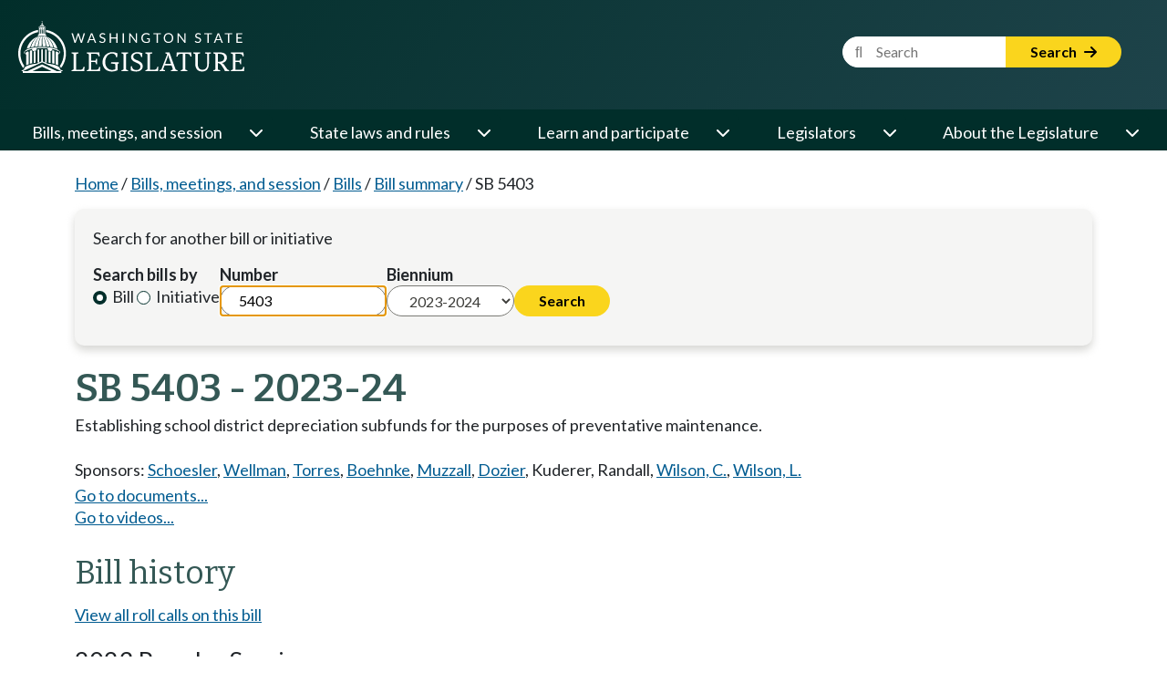

--- FILE ---
content_type: text/html; charset=utf-8
request_url: https://app.leg.wa.gov/billsummary/Home/DisplayDocuments?billNumber=5403&isInitiative=False&year=2023&isGubernatorialAppointment=False&chamber=Senate
body_size: 2242
content:

<div class="row" style="margin-top:.7em;">
    <div class="col-sm-12 col-md-3 col-lg-2" style="padding-bottom: .5em;">
        <div style="padding-bottom: 0.1em; margin-bottom: 0.1em; margin-top:.2em; font-weight:bold;">Bill documents</div>
        <div>
                    <a href="https://lawfilesext.leg.wa.gov/biennium/2023-24/Pdf/Bills/Senate%20Bills/5403.pdf?q=20260117025431">Original bill</a>
                    <br />
                    <a href="https://lawfilesext.leg.wa.gov/biennium/2023-24/Pdf/Bills/Senate%20Passed%20Legislature/5403.PL.pdf?q=20260117025431">Bill as passed Legislature</a>
                    <br />
                    <a href="https://lawfilesext.leg.wa.gov/biennium/2023-24/Pdf/Bills/Session%20Laws/Senate/5403.SL.pdf?q=20260117025431">Session law</a>
                    <br />

        </div>
    </div>

    <div class="col-sm-12 col-md-3 col-lg-3" style="padding-bottom: .5em;">
        <div style="padding-bottom: 0.1em; margin-bottom: 0.1em; margin-top:.2em; font-weight:bold;">Bill reports</div>
        <div>
                <a href="https://lawfilesext.leg.wa.gov/biennium/2023-24/Pdf/Bill%20Reports/Senate/5403%20SBA%20EDU%2023.pdf?q=20260117025431">Senate bill report (orig.)</a>
                <br />
                <a href="https://lawfilesext.leg.wa.gov/biennium/2023-24/Pdf/Bill%20Reports/House/5403%20HBA%20ED%2023.pdf?q=20260117025431">House bill analysis 2023</a>
                <br />
                <a href="https://lawfilesext.leg.wa.gov/biennium/2023-24/Pdf/Bill%20Reports/House/5403%20HBR%20APH%2023.pdf?q=20260117025431">House bill report</a>
                <br />
                <a href="https://lawfilesext.leg.wa.gov/biennium/2023-24/Pdf/Bill%20Reports/Senate/5403%20SBR%20HA%2023.pdf?q=20260117025431">Senate bill report</a>
                <br />
                <a href="https://lawfilesext.leg.wa.gov/biennium/2023-24/Pdf/Bill%20Reports/Senate/5403%20SBR%20FBR%2023.pdf?q=20260117025431">Final bill report</a>
                <br />
        </div>
    </div>
</div>

<!-- Additional Logic -->
<!-- If one of the documents is the Original Document then hide the Comment on this bill button. -->

<!-- Additional Logic -->

--- FILE ---
content_type: text/html; charset=utf-8
request_url: https://app.leg.wa.gov/billsummary/Home/DisplayAmendments?billNumber=5403&year=2023&isInitiative=False
body_size: 2402
content:


    <div style="margin-bottom: .5em;" >
        <div>
            <legtech-table>
                <button class="btn-outline amendmentsResetSort" leg-reset-sort>Reset Sort</button>
                <table class="data-condensed">
                    <thead>
                        <tr>
                            <th scope="col" style="text-align: left; min-width: 16em;" leg-initial-sort="asc" leg-type="number">Amendment</th>
                            <th scope="col" style="text-align: left" leg-type="number">Number</th>
                            <th scope="col" style="text-align: left">Sponsor</th>
                            <th scope="col" style="text-align: left">Type</th>
                            <th scope="col" style="text-align: left">Description</th>
                            <th scope="col" style="text-align: left">Action</th>
                        </tr>
                    </thead>
                    <tbody>
                            <tr>
                                <td leg-value="0">
                                    <span></span>
                                        <a href="https://lawfilesext.leg.wa.gov/biennium/2023-24/Pdf/Amendments/House/5403%20AMH%20SANT%20WARG%20080.pdf">5403 AMH SANT WARG 080</a>
                                </td>
                                <td>663</td>
                                <td>Santos</td>
                                <td>Floor</td>
                                <td>Page 3 line 23</td>
                                <td>Withdrawn 04/12/2023</td>

                            </tr>
                            <tr>
                                <td leg-value="1">
                                    <span></span>
                                        <a href="https://lawfilesext.leg.wa.gov/biennium/2023-24/Pdf/Amendments/House/5403%20AMH%20SANT%20WARG%20082.pdf">5403 AMH SANT WARG 082</a>
                                </td>
                                <td>697</td>
                                <td>Santos</td>
                                <td>Floor</td>
                                <td>Page 3 line 10</td>
                                <td>Adopted 04/12/2023</td>

                            </tr>
                    </tbody>
                </table>
            </legtech-table>
        </div>
    </div>


--- FILE ---
content_type: text/html; charset=utf-8
request_url: https://app.leg.wa.gov/billsummary/Home/DisplayVideos?billNumber=5403&year=2023&chamber=Senate&legTypeId=1&isInitiative=False
body_size: 951
content:


<div>
    (Video links take you to the TVW website)
    <br />
    Live video is available at the stated time. Archived video becomes available approximately two hours after the close of the hearing or floor session.
    <br />
</div>

        <div style="padding:0px;">
                <a href="//www.tvw.org/watch/?eventID=2023021088" target="_blank">Feb 2, 2023 Senate Early Learning & K-12 Education at 1:30 PM</a>
                <br>
                <a href="//www.tvw.org/watch/?eventID=2023021155" target="_blank">Feb 9, 2023 Senate Early Learning & K-12 Education at 1:30 PM</a>
                <br>
                <a href="//www.tvw.org/watch/?eventID=2023031325" target="_blank">Mar 13, 2023 House Education at 1:30 PM</a>
                <br>
                <a href="//www.tvw.org/watch/?eventID=2023031467" target="_blank">Mar 20, 2023 House Education at 1:30 PM</a>
                <br>
        </div>


--- FILE ---
content_type: text/javascript
request_url: https://app.leg.wa.gov/billsummary/js/site.min.js?v=QCovNywspQvKVE3MZgTD-8j40i6dLsanx1sgh43VqnA
body_size: 17976
content:
class LegtechAccordion extends HTMLElement{constructor(){super()}connectedCallback(){if(""!==this.innerHTML)this.initAccordion();else{const e=(e,t)=>{""!==this.innerHTML&&(this.initAccordion(),t.disconnect())};this.myObserver=new MutationObserver(e),this.myObserver.observe(this,{childList:!0,subtree:!0})}}initAccordion(){Array.from(this.querySelectorAll(".accordion-header")).forEach((e,t)=>{e.setAttribute("tabindex","0"),e.setAttribute("role","button");let i=e.querySelector(".chevron");i||(i=document.createElement("span"),i.className="chevron",i.textContent="⮟",e.appendChild(i));let a=this;e.addEventListener("click",()=>{a.classList.toggle("expanded")}),e.addEventListener("keydown",t=>{"Enter"!==t.key&&" "!==t.key||e.click()})})}}customElements.define("legtech-accordion",LegtechAccordion);class LegTechTable extends HTMLElement{constructor(){super(),this.data=[],this.filteredData=[],this.headers=[],this.sortColumn=null,this.sortAsc=null,this.page=1,this.pageSize=25,this.paginate=!1,this.initialized=!1,this.initializedHeaders=!1,this.initializedData=!1,this.defaultSortColumn=0,this.defaultSortAsc=!0}allRows(){return this.data}initializeExporter(){let e=this.querySelector("button[leg-export]");if(e){const t=e.getAttribute("leg-export-callback");t&&"function"==typeof window[t]?e.addEventListener("click",e=>{window[t](this.filteredData,this.headers,this)}):e.addEventListener("click",e=>{this.export()})}}initializeResetSortButton(){this.querySelectorAll("button[leg-reset-sort]").forEach(e=>{e.addEventListener("click",e=>{this.resetSort()})})}initializeFilter(){let e=this.querySelector("input[leg-filter]");if(e){const t=e.getAttribute("leg-filter-callback");t&&"function"==typeof window[t]?e.addEventListener("keyup",e=>{this.filteredData=window[t](this.data,e.target.value),this.renderTable()}):e.addEventListener("keyup",e=>{this.filter(e.target.value)})}}initializePagination(){this.paginate=this.hasAttribute("leg-paginate"),this.paginate&&(this.pageSize=this.getPageSize(),this.page=1)}initializeTableHeaders(){let e=this.querySelector("table");if(!e)return;e.classList.contains("data")||e.classList.add("data");let t=e.querySelector("thead");t&&(this.headers=t.querySelectorAll("th"),this.headers.forEach((e,t)=>{e.hasAttribute("leg-disable-sort")||e.addEventListener("click",e=>{this.sortCol(e,t)}),e.hasAttribute("role")||e.setAttribute("role","columnheader"),e.hasAttribute("scope")||e.setAttribute("scope","col")}),this.initializedHeaders=!0)}initializeTableData(){let e=this.querySelector("table"),t=e.querySelector("table tbody");if(!e||!t||!this.headers)return;if(t.querySelectorAll("tr").forEach(e=>{let t=e.querySelectorAll("td"),i=e.cloneNode(!1);t.forEach((e,t)=>{var a=(this.headers[t]?.innerHTML||"").trim();e.hasAttribute("leg-mobile-label")||e.setAttribute("leg-mobile-label",a+": "),e.hasAttribute("leg-value")||e.setAttribute("leg-value",e.innerHTML.trim()),i.appendChild(e)}),this.data.push(i)}),this.filteredData=this.data,this.tbody=t,this.initializedData=!0,this.hasAttribute("leg-save-state")){let e=JSON.parse(localStorage.getItem(this.getTableStateKey()));if(e)return void this.loadTableState(e)}let i=e.querySelector("thead tr th[leg-initial-sort]");if(i){let t=Array.from(e.querySelectorAll("thead tr th")).indexOf(i),a="asc"===i.getAttribute("leg-initial-sort");this.defaultSortColumn=t,this.defaultSortAsc=a,this.sortCol(null,t,a)}else this.defaultSortColumn=0,this.defaultSortAsc=!0,this.renderTable()}initialize(){this.querySelector("table")&&(this.initializeResetSortButton(),this.initializeFilter(),this.initializeExporter(),this.initializePagination(),this.initialized=!0)}attemptInitialize(){let e=this.querySelector("table");!this.initialized&&e&&this.initialize();let t=this.querySelector("table thead th");!this.initializedHeaders&&t&&this.initializeTableHeaders();let i=this.querySelector("table tbody");!this.initializedData&&i&&this.initializeTableData()}connectedCallback(){if(this.attemptInitialize(),!(this.initialized&&this.initializedHeaders&&this.initializedData)){const e=(e,t)=>{this.attemptInitialize(),this.initialized&&this.initializedHeaders&&this.initializedData&&t.disconnect()};this.myObserver=new MutationObserver(e),this.myObserver.observe(this,{childList:!0,subtree:!0})}}disconnectedCallback(){this.myObserver&&this.myObserver.disconnect()}resetSort(){this.sortCol(null,this.defaultSortColumn,this.defaultSortAsc)}toggleResetSortButton(){null===this.sortColumn||null===this.sortAsc||this.sortColumn===this.defaultSortColumn&&this.sortAsc===this.defaultSortAsc?this.querySelectorAll("button[leg-reset-sort]").forEach(e=>e.style.display="none"):this.querySelectorAll("button[leg-reset-sort]").forEach(e=>e.style.display="")}sortCol(e,t,i){this.tbody.innerHTML="",null!=i?this.sortAsc=i:this.sortColumn===t?this.sortAsc=!this.sortAsc:this.sortAsc=!0,this.sortColumn=t,this.toggleResetSortButton(),this.headers.forEach((e,i)=>{e.removeAttribute("leg-sort-asc"),e.removeAttribute("leg-sort-desc"),i===t&&(this.sortAsc?e.setAttribute("leg-sort-asc",""):e.setAttribute("leg-sort-desc",""))});const a=this.tbody.parentElement.querySelectorAll("th")[t],r=a.getAttribute("leg-sort-callback");if(r&&"function"==typeof window[r])return this.filteredData=window[r](Array.from(this.filteredData),this.sortAsc,t),this.saveTableState({sortColumn:t,sortAsc:this.sortAsc,page:this.page,pageSize:this.pageSize}),void this.renderTable();let n=a.getAttribute("leg-composite-sort-columns"),l=n?n.split(",").map(e=>parseInt(e.trim(),10)):[t],s=this.filteredData.map(e=>[l.map(t=>{let i=e.children[t].getAttribute("leg-value")||e.children[t].innerHTML,a=this.tbody.parentElement.querySelectorAll("th")[t],r=a?a.getAttribute("leg-type"):null;return null==i||null==i||""===i?null:(i="number"===r?parseFloat(i):"date"===r?new Date(i):i.toString().toLowerCase(),i)}),e]);var o=this.sortAsc?1:-1;s.sort((e,t)=>{for(let i=0;i<l.length;i++){if(e[0][i]<t[0][i])return-1*o;if(e[0][i]>t[0][i])return 1*o}return 0}),this.filteredData=s.map(e=>e[1]),this.saveTableState({sortColumn:t,sortAsc:this.sortAsc,page:this.page,pageSize:this.pageSize}),this.renderTable()}normalizeString(e){return e?e=(e=e.replace(/\bAND\b/g,"&")).normalize("NFD").replace(/[\u0300-\u036f]/g,""):""}filter(e){e=e.toLowerCase();let t=this.normalizeString(e);this.filteredData=this.data.filter(e=>Array.from(e.children).some(e=>{const i=e.getAttribute("leg-value")?.toLowerCase();return this.normalizeString(i).includes(t)})),this.saveTableState({filter:e,page:this.page,pageSize:this.pageSize}),this.renderTable()}cleanupCsvCellData(e){return e.replace(/(?:\r\n|\r|\n)/g," ").replace(/"/g,'""').trim()}getDataForExport(e=!0){let t=[],i=[],a=[];for(let e=0;e<this.headers.length;e++)this.headers[e].hasAttribute("leg-no-export")||(t.push(e),i.push(this.cleanupCsvCellData(this.headers[e].innerText)));return(e?this.data:this.filteredData).forEach(e=>{let i=[];for(let a=0;a<e.children.length;a++)t.includes(a)&&i.push(this.cleanupCsvCellData(e.children[a].innerText));a.push(i)}),{headers:i,rows:a}}export(){let e="data:text/csv;charset=utf-8,",t=this.getDataForExport(!1),i="";t.headers.forEach(e=>{i+='"'+e+'",'}),e+=i+"\r\n",t.rows.forEach(t=>{let i=t.map(e=>'"'+e+'"').join(",");e+=i+"\r\n"});const a=encodeURI(e),r=document.createElement("a");r.setAttribute("href",a),r.setAttribute("download","table_data.csv"),document.body.appendChild(r),r.click()}getPageSize(){const e=this.getAttribute("leg-page-size");return e&&!isNaN(parseInt(e))?parseInt(e):25}generatePageSizeSelectHtml(){const e=document.createElement("div");e.classList.add("page-sizes");const t=document.createElement("span");t.textContent="Show results: ";const i=document.createElement("select");return[10,25,50,100,"all"].forEach(e=>{const t=document.createElement("option");t.value=e,t.textContent="all"===e?"All":e,("all"===e&&-1===this.pageSize||"all"!==e&&this.pageSize===e)&&(t.selected=!0),i.appendChild(t)}),e.appendChild(t),e.appendChild(i),e}calculatePageNumbers(e){let t=[];if(e<=5)t=Array.from({length:e},(e,t)=>t+1);else{let i=Math.max(1,this.page-Math.floor(2.5)),a=Math.min(e,i+5-1);a-i<4&&(i=Math.max(1,a-5+1)),t=Array.from({length:a-i+1},(e,t)=>i+t),i>1&&(t.unshift("..."),t.unshift(1)),t[t.length-1]<e&&(t.push("..."),t.push(e))}return t}generatePagingHtml(){let e=1;e=-1===this.pageSize||this.pageSize===this.filteredData.length?1:Math.ceil(this.filteredData.length/this.pageSize);const t=document.createElement("div");t.className="lt-pagination";let i=this.generatePageSizeSelectHtml();t.appendChild(i);const a=document.createElement("div");a.classList.add("page-buttons");const r=document.createElement("button");r.textContent="Prev",r.classList.add("page-prev"),r.disabled=1===this.page,a.appendChild(r);const n=document.createElement("div");n.classList.add("page-numbers"),this.calculatePageNumbers(e).forEach(e=>{const t=document.createElement("button");t.classList.add("page-number","btn-text"),"..."===e?(t.textContent="...",t.disabled=!0):(t.textContent=e,e===this.page&&(t.disabled=!0,t.classList.add("page-current")),t.addEventListener("click",()=>{this.page=parseInt(e,10),this.renderTable(),this.scrollToTop()})),n.appendChild(t)}),a.appendChild(n);const l=document.createElement("div");l.classList.add("page-info"),l.textContent=` Page ${this.page} of ${e} `,a.appendChild(l);const s=document.createElement("button");return s.textContent="Next",s.classList.add("page-next"),s.disabled=this.page===e,a.appendChild(s),t.appendChild(a),t}scrollToTop(){setTimeout(()=>{const e=this.getBoundingClientRect(),t=window.pageYOffset||document.documentElement.scrollTop;window.scrollTo({top:e.top+t,behavior:"smooth"})},10)}renderPaginationControls(e){let t=()=>{this.page--,this.renderTable(),this.scrollToTop()},i=()=>{this.page++,this.renderTable(),this.scrollToTop()},a=e=>{const t=e.target.value;"all"===t?(this.pageSize=-1,this.page=1):(this.pageSize=parseInt(t,10),this.page=1),this.renderTable(),this.scrollToTop()};if(this.querySelectorAll(".lt-pagination").forEach(e=>{e.querySelectorAll(".page-prev").forEach(e=>{e.removeEventListener("click",t)}),e.querySelectorAll(".page-next").forEach(e=>{e.removeEventListener("click",i)}),e.querySelectorAll("select").forEach(e=>{e.removeEventListener("change",a)}),e.remove()}),!this.paginate&&this.data)return;let r=this.generatePagingHtml();if(this.appendChild(r),!e){let e=this.generatePagingHtml();this.insertBefore(e,this.tbody.parentNode)}this.querySelectorAll(".lt-pagination").forEach(e=>{e.querySelectorAll(".page-prev").forEach(e=>{e.addEventListener("click",t)}),e.querySelectorAll(".page-next").forEach(e=>{e.addEventListener("click",i)}),e.querySelectorAll("select").forEach(e=>{e.addEventListener("change",a)})})}removePaginationControls(){this.querySelectorAll(".lt-pagination").forEach(e=>e.remove())}renderTable(){if(this.tbody){var e=this.filteredData;if(this.tbody.innerHTML="",0===e.length){this.removePaginationControls();const e=document.createElement("div");e.className="no-data",e.textContent=this.getAttribute("no-data-message")?.trim()||"No data found",this.appendChild(e)}else{if(this.paginate){const t=this.pageSize>0?this.pageSize:this.filteredData.length,i=(this.page-1)*t,a=i+t;e=e.slice(i,a),this.saveTableState({page:this.page,pageSize:this.pageSize}),this.renderPaginationControls()}for(let t=0;t<e.length;t++)this.tbody.appendChild(e[t])}}this.emit("table-rendered",null)}emit(e,t={}){let i=new CustomEvent(`legtech-table:${e}`,{bubbles:!0,cancelable:!0,detail:t});return this.dispatchEvent(i)}getTableStateKey(){let e="legtech-table-state";return this.hasAttribute("id")&&(e+=`-${this.getAttribute("id")}`),e}saveTableState(e){if(!this.hasAttribute("leg-save-state"))return;let t=this.getTableStateKey(),i=JSON.parse(localStorage.getItem(t))||{};i={...i,...e},localStorage.setItem(t,JSON.stringify(i))}loadTableState(e){if(this.page=e.page||1,this.pageSize=e.pageSize||this.getPageSize(),this.sortAsc=void 0===e.sortAsc||e.sortAsc,this.sortColumn=void 0!==e.sortColumn?e.sortColumn:0,void 0!==e.filter){const t=this.querySelector("input[leg-filter]");t&&(t.value=e.filter,this.filter(e.filter))}void 0!==e.sortColumn?this.sortCol(null,e.sortColumn,this.sortAsc):this.renderTable()}}customElements.get("legtech-table")||customElements.define("legtech-table",LegTechTable);var WSLApp=WSL.EnsureNamespace("WSL.App");WSLApp.InitiativeNumberParser=function(){pre2025InitiativeFormat=/^[0-9]{3,4}$/,post2025InitiativeFormat=/^([Ii][Ll])?\d{2}-?\d{3}$/;var e=function(e){return t(e)||i(e)},t=function(e){return pre2025InitiativeFormat.test(e)},i=function(e){return post2025InitiativeFormat.test(e)},a=function(e){return e.replace(/[Ii][Ll]/,"").replace("-","")};return{getLegislationNumber:function(r){if(e(r)){if(t(r))return parseInt(r);if(i(r)){var n=a(r);return parseInt(n)}}throw new Error("Invalid Legislation Number")}}}(),WSLApp.MinorityMajority=function(){var e=function(){i('<p><i class="fas fa-circle-notch fa-spin"></i>&nbsp;Loading...</p>')},t=function(e,t){i(e&&t?"<p><strong>"+e+"</strong></p><p>"+t+"</p>":"<p>Member names for this report are not currently available</p>")},i=function(e){var t=$("#minorityMajorityPopupInnerContent");t.empty(),t.append($(e))},a=function(e,a,r,n,l,s){var o=WSL.Url.resolve("~/majorityminority/recommendation?type="+r+"&legId="+e+"&actionText="+n+"&mId="+a+"&isInit="+l+"&biennium="+s);$.ajax({url:o,cache:!1,type:"GET",success:function(e){t(e.longRecommendation,e.committeeMembers)},error:function(){i("<p>An error has occured</p>")}})},r=function(e){$("#majorityMinorityHeader").html(e),$("#majorityMinorityHeader").attr("aria-label",e)};return{setContent:t,setMajorityContentFromAjax:function(t,i,n,l,s){e(),r("Majority Report"),a(t,i,"majority",n,l,s)},setMinorityContentFromAjax:function(t,i,n,l,s){e(),r("Minority Report"),a(t,i,"minority",n,l,s)}}}(),WSLApp.ResponsiveElements=function(){var e,t;return{init:function(){$("#divMobileSearch"),t=$("#billStatusAtAGlanceSmall"),e=$("#billStatusAtAGlanceLarge")},appendNavigation:function(e){$("#navigationList").appendTo(e)},displayLargeStatusAtAGlance:function(i){e&&(i?(e.show(),t.hide()):(t.show(),e.hide()))}}}(),WSLApp.RollCall=function(){var e=function(e){if(!e)throw new Error("JSON is empty");var t=new Date(e.calendarDate),i=t.getMonth()+1+"/"+t.getDate()+"/"+t.getFullYear(),a=$("#rollCallHeader"),r="<b style='color: #012E2A; font-size:1.5em;'>Roll Call</b> <br /><b>"+e.title+"</b><br />"+e.shortBillDescription+"<br />"+e.motionDescription+"<br />"+i+"<br />";a.empty(),a.append($(r));var n=$("#rollCallVoteTotal");r="<span>Yeas: "+e.yeaTotal+" Nays: "+e.nayTotal+" Absent: "+e.absentTotal+" Excused: "+e.excusedTotal+"</span>",n.empty(),n.append($(r));var l=$("#rollCallVotingName");r="<div><div style='margin-top: .5em;' tabindex='0' aria-label='Voted Yea'><span class='rollcallpopupvotingheader' >Voting Yea:</span> "+e.membersVotedYeaString+"</div> <div style='margin-top: .5em;' tabindex='0' aria-label='Voted Nay'><span class='rollcallpopupvotingheader' >Voting Nay:</span> "+e.membersVotedNayString+"</div> <div style='margin-top: .5em;' tabindex='0' aria-label='Voted Absent'><span class='rollcallpopupvotingheader' >Absent</span>: "+e.membersVotedAbsentString+"</div> <div style='margin-top: .5em;' tabindex='0' aria-label='Voted Excused'><span class='rollcallpopupvotingheader' >Excused:</span> "+e.membersVotedExcusedString+"</div></div>",l.empty(),l.append($(r))};return{setContentFromAjax:function(t,i,a,r,n,l,s){$("#rollCallHeader").empty(),$("#rollCallVotingName").empty(),$("#rollCallVoteTotal").empty();var o=$("#rollCallVotingName"),c=WSL.Url.resolve("~/rollcall/vote?legId="+t+"&chamber="+i+"&actionHistoryDate="+a+"&indexOnDayByChamber="+r+"&billNumber="+n+"&isInit="+l+"&biennium="+s);$.ajax({url:c,cache:!1,type:"GET",beforeSend:function(){o.append('<p><i class="fas fa-circle-notch fa-spin"></i>&nbsp;Loading...</p>')},success:function(t){e(t)},error:function(e){new Error("ERROR:"+e)}})}}}(),WSLApp.Search=function(){!function(){if(!WSL.Logger)throw"WSLApp.Search requires WSL.Logger";if(!SubmitWebsiteSearch)throw"WSLApp.Search requires WSL.Utilities SubmitWebsiteSearch"}();return{initializeControls:function(e,t){$(e).bind("keyup",function(e){(e.which&&13==e.which||e.keyCode&&13==e.keyCode)&&$(t).click()}),$(t).click(function(){SubmitWebsiteSearch($(e).val())})},initializeContainer:function(e,t){$(e).click(function(){$(t).slideToggle("fast")})},toggleBienniumList:function(){$("#legTypeInitiative").is(":checked")?$("#Year").prop("disabled",!0):$("#Year").prop("disabled",!1)}}}(),$(document).on("mobileinit",function(e,t){WSL.Logger.on(),$.mobile.hideUrlBar=!1,$.mobile.ajaxEnabled=!1,$.mobile.hashListeningEnabled=!1,$.mobile.resetActivePageHeight=WSLApp.UI.setContentHeight}),$(document).on("pagebeforeshow","[data-role=page]",function(e,t){WSLApp.Search.initializeControls("#bannerSearchInput","#bannerSubmitSearchBtn"),WSLApp.Search.initializeControls("#mobileSearchInput","#mobileSubmitSearchBtn"),WSLApp.Search.initializeContainer("#searchPanel","#divMobileSearch")}),WSLApp.UI={setContentHeight:function(){var e=$("#headerElements").outerHeight(),t=$("#footerContainer").height(),i=$.mobile.getScreenHeight()-(e+t)+35;WSL.Logger.log("content="+i)},hideIfNoOriginalBill:function(){$("#comment_on_this_bill1").hide(),$("#get_email_notifications1").hide(),$("#comment_on_this_bill2").hide(),$("#get_email_notifications2").hide()}},$(document).ready(function(){$(".select-on-focus").on("focus",function(){$(this).select()})}),WSLApp.StatusAtAGlanceHelp={populateContent:function(){var e=WSL.Url.resolve("~/help/help_statusataglance.htm");$("#abbreviationPopupContent").load(e,function(){if(e<400)$.mobile.silentScroll($("#abbreviationPopup").offset().top-5);else{var e=$(window).width(),t=$(window).height(),i=$("#abbreviationPopup").width(),a=$("#abbreviationPopup").height(),r=Math.abs(i-e)/2,n=Math.abs(a-t)/2,l=$("body").scrollTop();$("#abbreviationPopup-popup").css("left",r),$("#abbreviationPopup-popup").css("top",n+l)}})}};